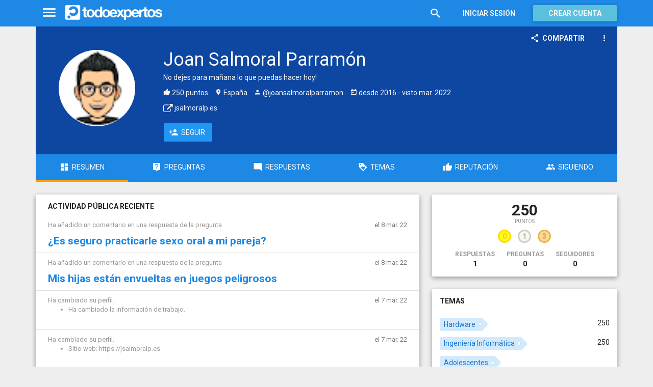

--- FILE ---
content_type: text/html; charset=utf-8
request_url: https://www.todoexpertos.com/usuarios/joansalmoralparramon
body_size: 7919
content:


<!DOCTYPE html>
<html lang="es" itemscope itemtype="http://schema.org/ProfilePage">
<head profile="http://a9.com/-/spec/opensearch/1.1/">
    <meta charset="utf-8">
    <meta http-equiv="X-UA-Compatible" content="IE=edge">
    <meta name="viewport" content="width=device-width, initial-scale=1">
    <!-- Google Tag Manager -->
<script type="3c844d8db730e40635a89300-text/javascript">
(function(w,d,s,l,i){w[l]=w[l]||[];w[l].push({'gtm.start':
new Date().getTime(),event:'gtm.js'});var f=d.getElementsByTagName(s)[0],
j=d.createElement(s),dl=l!='dataLayer'?'&l='+l:'';j.async=true;j.src=
'https://www.googletagmanager.com/gtm.js?id='+i+dl;f.parentNode.insertBefore(j,f);
})(window,document,'script','dataLayer','GTM-WJZ7WJ22');</script>
<!-- End Google Tag Manager -->
    <meta name="robots" content="noindex, follow" />
    <meta property="todoexpertos:section" content="User" />
<meta property="todoexpertos:rootChannel" content="undefined" />
<meta property="todoexpertos:topicPath" content="undefined" />
<meta property="todoexpertos:testab" content="TestA" />

    <script type="application/ld+json">
    {  "@context" : "http://schema.org",
       "@type" : "WebSite",
       "name" : "Todoexpertos",
       "url" : "https://www.todoexpertos.com"
    }
    </script>
    <title>Perfil de Joan Salmoral Parramón - Todoexpertos.com</title>
    
    <link rel="shortcut icon" type="image/png" href="/icon-192.png">
    <link rel="apple-touch-icon" type="image/png" href="/icon-192.png">
    <link rel="apple-touch-icon-precomposed" type="image/png" href="/icon-192.png">
    <link rel="manifest" href="/manifest.json">
    <meta name="theme-color" content="#1e88e5">
    <link href="/Content/site.min.css?v=638926217020000000" rel="stylesheet" type="text/css"/>
    
    <style>
        @import 'https://fonts.googleapis.com/css?family=Roboto:400,700';
    </style>

            <!-- html5shiv.min.js,matchMedia.js, respond.js : Bootstrap media queries -->
    <!-- matchMedia.js, matchMedia.addListener : Enquire.js -->
    <!--es5-shim.js,es5-sham.js: Fligth.js -->
    <!--[if lte IE 9]>
        <link rel="stylesheet" type="text/css" href="/Content/ie8-no-fouc.css"/>
    <![endif]-->
    <!--[if lt IE 9]>
        <script src="//cdnjs.cloudflare.com/ajax/libs/html5shiv/3.7.2/html5shiv.min.js" type="text/javascript"></script>
    <![endif]-->
    <script src="//cdnjs.cloudflare.com/ajax/libs/es5-shim/4.0.0/es5-shim.min.js" type="3c844d8db730e40635a89300-text/javascript"></script>
    <script src="//cdnjs.cloudflare.com/ajax/libs/es5-shim/4.0.0/es5-sham.min.js" type="3c844d8db730e40635a89300-text/javascript"></script>

<script src="/cassette.axd/script/45a356df8aab167e8e4f00203455533056828719/Scripts/lib/polyfills" type="3c844d8db730e40635a89300-text/javascript"></script>

    
    
    <meta name="description" content="No dejes para ma&#241;ana lo que puedas hacer hoy!" />
    <meta property="og:type" content="profile" />
<meta property="fb:app_id" content="300780002311" />
<meta property="fb:admins" content="100000696658024" />
<meta property="og:title" itemprop="name" content="Joan Salmoral Parramón" />
<meta property="og:description" itemprop="description" content="No dejes para mañana lo que puedas hacer hoy!" />
<meta property="og:url" content="https://www.todoexpertos.com/usuarios/joansalmoralparramon" />
<meta property="og:image" itemprop="image primaryImageOfPage" content="https://blob2.todoexpertos.com/avatars/lg/6uydguf5mji5pyeh.png?v=40" />
<meta property="og:site_name" content="Todoexpertos" />
<meta property="profile:first_name" content="Joan" />
<meta property="profile:last_name" content="Salmoral Parramón" />

    <link rel="canonical" href="https://www.todoexpertos.com/usuarios/joansalmoralparramon" />


    <script type="3c844d8db730e40635a89300-text/javascript">
        (function(c,l,a,r,i,t,y){
            c[a]=c[a]||function(){(c[a].q=c[a].q||[]).push(arguments)};
            t=l.createElement(r);t.async=1;t.src="https://www.clarity.ms/tag/"+i;
            y=l.getElementsByTagName(r)[0];y.parentNode.insertBefore(t,y);
        })(window, document, "clarity", "script", "lczznz517o");
    </script>
    <link href="/opensearch.xml" rel="search" type="application/opensearchdescription+xml" title="Todoexpertos"/>
    <script type="3c844d8db730e40635a89300-text/javascript">document.documentElement.className = document.documentElement.className + ' ifjs'; //anti-fouc</script>
  <script src="https://unpkg.com/htmx.org@2.0.4" integrity="sha384-HGfztofotfshcF7+8n44JQL2oJmowVChPTg48S+jvZoztPfvwD79OC/LTtG6dMp+" crossorigin="anonymous" type="3c844d8db730e40635a89300-text/javascript"></script>
</head>
<body class="testa body-user auth-false">
    <!-- Google Tag Manager (noscript) -->
<noscript><iframe src="https://www.googletagmanager.com/ns.html?id=GTM-WJZ7WJ22"
                  height="0" width="0" style="display:none;visibility:hidden"></iframe></noscript>
<!-- End Google Tag Manager (noscript) -->
    <div id="fb-root"></div>
        <header class="navbar navbar-default navbar-fixed-top" role="navigation">
        <div class="container">

            <div class="navbar-header">
                <ul class="nav navbar-nav">
                    <li class="dropdown" id="navmenu">
                        <a href="#navmenu" class="dropdown-toggle" data-toggle="dropdown" title="MenÃº">
                            <i class="mdi-navigation-menu fa-2x"></i>
                        </a>
                        
<ul class="dropdown-menu main-nav-menu">
    <li class="visible-xs"><a href="/s"><i class="fa mdi-action-search fa-lg"></i>Buscar</a></li>
    <li role="presentation" class="dropdown-header explore">Descubre en Todoexpertos</li>
    <li><a href="/temas"><i class="fa mdi-maps-local-offer fa-lg"></i>Temas interesantes</a></li>
    <li><a href="/preguntas" title="Últimas preguntas formuladas en Todoexpertos.como"><i class="fa mdi-communication-live-help fa-lg"></i>Preguntas</a></li>
    <li><a href="/respuestas" title="Últimas preguntas contestadas en Todoexpertos.com"><i class="fa mdi-editor-mode-comment fa-lg"></i>Respuestas</a></li>
    <li><a href="/usuarios" title="Ranking global de expertos"><i class="fa mdi-social-school fa-lg"></i>Expertos</a></li>
    <li><a href="/logros" title="Lista de logros"><i class="fa mdi-action-stars fa-lg"></i>Logros</a></li>
</ul>



                    </li>
                </ul>
                <a class="navbar-brand" href="/" title="Todoexpertos.com - La respuesta estÃ¡ en internet"><span class="img"></span></a>
            </div>
            <div class="navbar-content navbar-right">
                    <ul class="nav navbar-nav hidden-xs hidden-sm">
        <li>
            <a data-toggle="collapse" href="#searchbox" aria-expanded="false" aria-controls="searchbox"><i class="fa mdi-action-search fa-1_8x"></i></a>
        </li>
        <li>
            <form id="searchbox"  class="search-form navbar-form navbar-left collapse" role="search" action="/s" method="POST">
                <input type="text" name="query" class="form-control js-search-box" maxlength="100" size="50" title="Buscar en todoexpertos.com" placeholder="Buscar en todoexpertos.com" autocomplete="off" value="" />
            </form>
        </li>

    </ul>
    <ul class="nav navbar-nav visible-sm">
        <li>
            <a href="/s"><i class="fa mdi-action-search fa-1_8x"></i></a>
        </li>
    </ul>

                


<a href="/account/login" id="btnLogin" data-id="popupLogin" class="btn btn-flat navbar-btn btn-white hidden-xs account-btn">Iniciar sesión</a>
<a href="/account/login" class="btn btn-info navbar-btn login-btn-xs btn-raised visible-xs account-btn"><strong>Entrar</strong></a>
<a href="/account/register" id="btnRegister" class="btn btn-info navbar-btn btn-raised hidden-xs account-btn"><strong>Crear cuenta</strong></a>



                
            </div>
        </div>
    </header>

    
    


    <div id="master" class="container user">
        


<div>
  
<div class="user-header-container">
        <div class="toolbar top-toolbar">
            <div class="share-button btn-dropdown-container">
        <button type="button" class="btn btn-icon btn-flat btn-white dropdown-toggle" data-toggle="dropdown" data-rel="tooltip" title="Compartir perfil de usuario">
            <i class="fa mdi-social-share fa-lg"></i><span>Compartir</span>
        </button>
        <ul class="dropdown-menu dropdown-menu-right" role="menu">
            <li role="presentation" class="dropdown-header">Compartir perfil de usuario</li>
                <li>
                        <button type="button" role="menuitem" class="js-sharetootheruser " title="Compartir con usuario de Todoexpertos"  data-aggregatetype="1" data-aggregateid="6uydguf5mji5pyeh" data-entitytype="0" data-entityid="">
        <i class="fa fa-todoexpertos-symbol color-todoexpertos fa-3x"></i>&nbsp;Todoexpertos     </button>


                </li>
            <li>
                    <button class="js-sharefacebookbutton " data-url="https://www.todoexpertos.com/usuarios/joansalmoralparramon" data-medium="share_fb_button" data-campaign="usershare" title="Compartir en Facebook" data-aggregatetype="1" data-aggregateid="6uydguf5mji5pyeh" data-text="" data-entitytype="0" data-entityid="" data-socialtrack="True" type="button" role="menuitem">
        <i class="fa fa-3x fa-facebook-square color-facebook"></i>&nbsp;Facebook </button>
            </li>
            <li>
                    <button class="js-sharetwitterbutton " data-url="https://www.todoexpertos.com/usuarios/joansalmoralparramon" data-medium="share_twitter_button" data-campaign="usershare" title="Compartir en Twitter" data-aggregatetype="1" data-aggregateid="6uydguf5mji5pyeh" data-text="Perfil de Joan Salmoral Parramón en #Todoexpertos" data-entitytype="0" data-entityid="" data-socialtrack="True" type="button" role="menuitem">
        <i class="fa fa-3x fa-twitter-square color-twitter"></i>&nbsp;Twitter </button>
            </li>
            <li>
                    <button class="js-sharegoogleplusbutton " data-url="https://www.todoexpertos.com/usuarios/joansalmoralparramon" data-medium="share_gplus_button" data-campaign="usershare" title="Compartir en Google+" data-aggregatetype="1" data-aggregateid="6uydguf5mji5pyeh" data-text="" data-entitytype="0" data-entityid="" data-socialtrack="True" type="button" role="menuitem">
        <i class="fa fa-3x fa-google-plus-square color-google-plus"></i>&nbsp;Google+ </button>
            </li>
        </ul>
    </div>


            <div class="btn-dropdown">
                <button type="button" class="btn btn-icon btn-white btn-flat dropdown-toggle" data-toggle="dropdown">
                    <i class="fa mdi-navigation-more-vert fa-lg"></i>
                </button>
                <ul class="dropdown-menu dropdown-menu-right" role="menu">
                    <li>
                            <span class="js-block-user" data-id="6uydguf5mji5pyeh" data-entity="user">
        <button class="js-block-link " style="" data-toggle="" title="Bloquear"><i class="fa fa-ban"></i> <span>Bloquear</span></button>
        <button class="js-unblock-link " style="display:none" data-toggle="" title="Desbloquear"><i class="fa fa-check-square"></i> <span>Desbloquear</span></button>
    </span>

                    </li>
                    <li>
                            <button class=" js-createflag" data-toggle="" title="Marcar como inadecuado" data-target="1" data-id="6uydguf5mji5pyeh" data-aggregateid="6uydguf5mji5pyeh"><i class="fa mdi-content-flag"></i> <span>Marcar como inadecuado</span></button>

                    </li>
                </ul>
            </div>
    </div>

        <div class="user-header index">
        <div class="user-header-avatar">
            <a class="user-link" href="/usuarios/joansalmoralparramon"><img alt="Joan&#32;Salmoral&#32;Parramón" class="avatar" itemprop="image" src="//blob2.todoexpertos.com/avatars/lg/6uydguf5mji5pyeh.png?v=40" /></a>
        </div>
        <div class="user-header-content">
            <h1 itemprop="name">Joan Salmoral Parramón</h1>

                <div class="tagline" itemprop="description">
                    No dejes para mañana lo que puedas hacer hoy!
                </div>
            <div class="extra-data">
                        <span class="reputation"><i class="fa mdi-action-thumb-up"></i>&nbsp;250 puntos</span>
        <span class="location"><i class="fa mdi-maps-place"></i>&nbsp;España</span>

                    <span class="username"><i class="fa mdi-social-person"></i> @joansalmoralparramon</span>

                    <span class="dates"><i class="fa mdi-action-today"></i> desde <time datetime="2016-05-04T16:09:31.0000000Z" itemprop="dateCreated"><span>2016</span></time> - visto <time datetime="2022-03-09T09:03:45.0000000Z"><span>mar. 2022</span></time></span>

                <div itemprop="contentLocation" itemscope="" itemtype="http://schema.org/Place"><div itemprop="address" itemscope="" itemtype="http://schema.org/PostalAddress"><meta content="ES" itemprop="addressCountry" /></div></div>
            </div>
            <div class="external-links">
                            <span><i class="fa fa-external-link fa-lg"></i>&nbsp;jsalmoralp.es</span>

            </div>

            <div class="actions">

    <span class="js-follow-user btn-dropdown-container" data-id="6uydguf5mji5pyeh">

        <button class="btn btn-icon btn-follow btn-icon btn-primary js-btn-follow" style=""><i class="fa mdi-social-person-add fa-lg"></i><span>Seguir</span></button>

        <button style="display:none" type="button" class="btn js-btn-following btn-icon btn-follow btn-icon btn-primary dropdown-toggle" data-toggle="dropdown">
            <span>Siguiendo</span>
            <span style="display:none" class="js-notify-icon">
                <i class="fa mdi-content-mail"></i>
            </span>
            <span class="caret"></span>
        </button>
        <ul class="dropdown-menu" role="menu">
            <li class="js-btn-unnotify" style="display:none">
                <button type="button" role="menuitem"><i class="fa fa-times"></i>&nbsp;Dejar de recibir notificaciones</button>
            <li class="js-btn-notify" style="">
                <button type="button" role="menuitem"><i class="fa mdi-content-mail"></i>&nbsp;Recibir notificaciones</button>
            <li>
                <button type="button" role="menuitem" class="js-btn-unfollow"><i class="fa fa-ban"></i>&nbsp;Dejar de seguir</button>
        </ul>
    </span>
            </div>
        </div>
    </div>

      <ul class="nav nav-tabs nav-justified" id="user-nav">
    <li class="active"><a href="/usuarios/joansalmoralparramon"><i class="fa mdi-action-dashboard fa-lg"></i><span>Resumen</span></a></li>
    <li class=""><a href="/usuarios/joansalmoralparramon/preguntas-y-respuestas/preguntas"><i class="fa mdi-communication-live-help fa-lg"></i><span>Preguntas</span></a></li>
    <li class=""><a href="/usuarios/joansalmoralparramon/preguntas-y-respuestas/respuestas"><i class="fa mdi-editor-mode-comment fa-lg"></i><span>Respuestas</span></a></li>
    <li class=""><a href="/usuarios/joansalmoralparramon/temas"><i class="fa mdi-action-loyalty fa-lg"></i><span>Temas</span></a></li>
    <li class=""><a href="/usuarios/joansalmoralparramon/reputacion"><i class="fa mdi-action-thumb-up fa-lg"></i><span>Reputación</span></a></li>
    <li class=""><a href="/usuarios/joansalmoralparramon/seguidos"><i class="fa mdi-social-group fa-lg"></i><span>Siguiendo</span></a></li>
</ul>

</div>







    <div class="row">
        <div class="col-md-8 content-body">
            





    <div class="recent-activity content-section-panel">
        <h4>Actividad pública reciente</h4>
        <div class="items-list">

        <div class="comment" data-toggle="scroll-item">
            <div class="header row">
                <div class="col-sm-10 context pull-left">
                    Ha añadido un comentario en una respuesta de la pregunta
                </div>
                <div class="col-sm-2 date pull-right"><time class="js-relative-date" datetime="2022-03-08T22:04:03.0000000Z"><span>el 8 mar. 22</span></time></div>
            </div>
                <h3 class="title"><a href="/preguntas/cano5amw4xhsgb96/es-seguro-practicarle-sexo-oral-a-mi-pareja?selectedanswerid=cap5n9qf4nr6tvyc">¿Es seguro practicarle sexo oral a mi pareja?</a></h3>
        <div class="summary">
                <span class="author"><span class="user-info&#32;js-popover" data-placement="bottom" data-remotecontent="/usuarios/dej1jd31spd5k/miniprofile"><a class="username&#32;user-link" href="/usuarios/infovihcruzroja">Cruz Roja Española Servicio de Información de VIH</a></span> respondió: </span>
                        En la práctica de sexo oral, sin preservativo, se pone en riesgo de transmisión del VIH, la persona activa, es decir quien pone la boca en los genitales de la pareja y entra en contacto con los fluidos sexuales. La persona pasiva, quien lo recibe, no...
        </div>
    <div class="question-info">
        <div class="pull-left status">
                <div class="answers-count useful">
        <span class="fa mdi-editor-mode-comment"></span>
                <a href="/preguntas/cano5amw4xhsgb96/es-seguro-practicarle-sexo-oral-a-mi-pareja">4  respuestas</a>

    </div>

            

        </div>
        <div class="pull-right question-info-buttons">
                <span class="add-answer-action"><a href="/preguntas/cano5amw4xhsgb96/es-seguro-practicarle-sexo-oral-a-mi-pareja" class="btn btn-action btn-flat btn-sm">Responder</a></span>

        </div>
    </div>

        </div>
 
    

        <div class="comment" data-toggle="scroll-item">
            <div class="header row">
                <div class="col-sm-10 context pull-left">
                    Ha añadido un comentario en una respuesta de la pregunta
                </div>
                <div class="col-sm-2 date pull-right"><time class="js-relative-date" datetime="2022-03-08T21:52:33.0000000Z"><span>el 8 mar. 22</span></time></div>
            </div>
                <h3 class="title"><a href="/preguntas/caouthdkrevrlf5f/mis-hijas-estan-envueltas-en-juegos-peligrosos?selectedanswerid=caoyghlmko49r7n3">Mis hijas están envueltas en juegos peligrosos</a></h3>
        <div class="summary">
                <span class="author"><span class="user-info&#32;js-popover" data-placement="bottom" data-remotecontent="/usuarios/64uih4r3sn5gq/miniprofile"><a class="username&#32;user-link" href="/usuarios/isba">Isabelle Thollet</a></span> respondió: </span>
                        La verdad es que yo hubiese hecho lo mismo, en mi opinión es lo de menos. Tendréis que vigilarlas de cerca hasta un tiempo porque parece que no son muy maduras y se dejan llevar las una a las otras. No sé que juegos corren por las redes pero seguro...
        </div>
    <div class="question-info">
        <div class="pull-left status">
                <div class="answers-count useful">
        <span class="fa mdi-editor-mode-comment"></span>
                <a href="/preguntas/caouthdkrevrlf5f/mis-hijas-estan-envueltas-en-juegos-peligrosos">2  respuestas</a>

    </div>

            

        </div>
        <div class="pull-right question-info-buttons">
                <span class="add-answer-action"><a href="/preguntas/caouthdkrevrlf5f/mis-hijas-estan-envueltas-en-juegos-peligrosos" class="btn btn-action btn-flat btn-sm">Responder</a></span>

        </div>
    </div>

        </div>
 
    

        <div class="comment" data-toggle="scroll-item">
            <div class="header row">
                <div class="col-sm-10 context pull-left">
                    Ha cambiado su perfil.
                    <ul>            <li>Ha cambiado la información de trabajo.</li>
</ul>
                </div>
                <div class="col-sm-2 date pull-right"><time class="js-relative-date" datetime="2022-03-07T22:23:58.0000000Z"><span>el 7 mar. 22</span></time></div>
            </div>
        </div>
 
    

        <div class="comment" data-toggle="scroll-item">
            <div class="header row">
                <div class="col-sm-10 context pull-left">
                    Ha cambiado su perfil.
                    <ul>            <li>Sitio web:  https://jsalmoralp.es</li>
</ul>
                </div>
                <div class="col-sm-2 date pull-right"><time class="js-relative-date" datetime="2022-03-07T22:22:46.0000000Z"><span>el 7 mar. 22</span></time></div>
            </div>
        </div>
 
    

        <div class="comment" data-toggle="scroll-item">
            <div class="header row">
                <div class="col-sm-10 context pull-left">
                    Ha cambiado su perfil.
                    <ul>            <li>Ha cambiado la información de educación.</li>
</ul>
                </div>
                <div class="col-sm-2 date pull-right"><time class="js-relative-date" datetime="2022-03-07T22:22:26.0000000Z"><span>el 7 mar. 22</span></time></div>
            </div>
        </div>
 
    

        <div class="comment" data-toggle="scroll-item">
            <div class="header row">
                <div class="col-sm-10 context pull-left">
                    Ha cambiado su perfil.
                    <ul>            <li>Lema:  No dejes para mañana lo que puedas hacer hoy!.</li>
</ul>
                </div>
                <div class="col-sm-2 date pull-right"><time class="js-relative-date" datetime="2022-03-07T22:20:52.0000000Z"><span>el 7 mar. 22</span></time></div>
            </div>
        </div>
 
    

        <div class="comment" data-toggle="scroll-item">
            <div class="header row">
                <div class="col-sm-10 context pull-left">
                    Ha cambiado su perfil.
                    <ul>            <li>Ha cambiado su experiencia.</li>
</ul>
                </div>
                <div class="col-sm-2 date pull-right"><time class="js-relative-date" datetime="2022-03-07T22:20:52.0000000Z"><span>el 7 mar. 22</span></time></div>
            </div>
        </div>
 
    

        <div class="comment" data-toggle="scroll-item">
            <div class="header row">
                <div class="col-sm-10 context pull-left">
                    Ha cambiado su perfil.
                    <ul>            <li>Nombre completo:  Joan Salmoral Parramón.</li>
</ul>
                </div>
                <div class="col-sm-2 date pull-right"><time class="js-relative-date" datetime="2022-03-07T22:07:52.0000000Z"><span>el 7 mar. 22</span></time></div>
            </div>
        </div>
 
    

        <div class="topic" data-toggle="scroll-item">
            <div class="header row">
                <div class="col-sm-10 context pull-left">
                    Ha empezado a seguir el tema <span class="js-popover" data-placement="bottom" data-remotecontent="/temas/412/miniprofile"><a class="label-topic&#32;label" href="/temas/trabajo-social" rel="tag">Trabajo Social</a></span>
                </div>
                <div class="col-sm-2 date pull-right"><time class="js-relative-date" datetime="2022-03-07T22:03:50.0000000Z"><span>el 7 mar. 22</span></time></div>
            </div>
        </div>
 
    

        <div class="topic" data-toggle="scroll-item">
            <div class="header row">
                <div class="col-sm-10 context pull-left">
                    Ha empezado a seguir el tema <span class="js-popover" data-placement="bottom" data-remotecontent="/temas/233/miniprofile"><a class="label-topic&#32;label" href="/temas/grabadoras-de-cd" rel="tag">Grabadoras de CD</a></span>
                </div>
                <div class="col-sm-2 date pull-right"><time class="js-relative-date" datetime="2022-03-07T22:03:40.0000000Z"><span>el 7 mar. 22</span></time></div>
            </div>
        </div>
 
    

        <div class="topic" data-toggle="scroll-item">
            <div class="header row">
                <div class="col-sm-10 context pull-left">
                    Ha empezado a seguir el tema <span class="js-popover" data-placement="bottom" data-remotecontent="/temas/232/miniprofile"><a class="label-topic&#32;label" href="/temas/lectores-de-cd" rel="tag">Lectores de CD</a></span>
                </div>
                <div class="col-sm-2 date pull-right"><time class="js-relative-date" datetime="2022-03-07T22:03:36.0000000Z"><span>el 7 mar. 22</span></time></div>
            </div>
        </div>
 
    

        <div class="topic" data-toggle="scroll-item">
            <div class="header row">
                <div class="col-sm-10 context pull-left">
                    Ha empezado a seguir el tema <span class="js-popover" data-placement="bottom" data-remotecontent="/temas/231/miniprofile"><a class="label-topic&#32;label" href="/temas/modems" rel="tag">Modems</a></span>
                </div>
                <div class="col-sm-2 date pull-right"><time class="js-relative-date" datetime="2022-03-07T22:03:31.0000000Z"><span>el 7 mar. 22</span></time></div>
            </div>
        </div>
 
    

        <div class="topic" data-toggle="scroll-item">
            <div class="header row">
                <div class="col-sm-10 context pull-left">
                    Ha empezado a seguir el tema <span class="js-popover" data-placement="bottom" data-remotecontent="/temas/419/miniprofile"><a class="label-topic&#32;label" href="/temas/impuestos-y-fiscalidad" rel="tag">Impuestos y Fiscalidad</a></span>
                </div>
                <div class="col-sm-2 date pull-right"><time class="js-relative-date" datetime="2022-03-07T22:03:27.0000000Z"><span>el 7 mar. 22</span></time></div>
            </div>
        </div>
 
    

        <div class="topic" data-toggle="scroll-item">
            <div class="header row">
                <div class="col-sm-10 context pull-left">
                    Ha empezado a seguir el tema <span class="js-popover" data-placement="bottom" data-remotecontent="/temas/415/miniprofile"><a class="label-topic&#32;label" href="/temas/inversiones" rel="tag">Inversiones</a></span>
                </div>
                <div class="col-sm-2 date pull-right"><time class="js-relative-date" datetime="2022-03-07T22:03:17.0000000Z"><span>el 7 mar. 22</span></time></div>
            </div>
        </div>
 
    
        </div>
    </div>

    <div class="question-mini-list content-section-panel">
        <h4>Mejores respuestas proporcionadas</h4>
            <div class="row">
                <div class="col-sm-8">
                    <div class="title"><a href="/preguntas/6uy66n8u48cc457k/quitar-bateria-ordenador-portatil-para-alargar-su-vida-util?selectedanswerid=6uydlfoi4yth7dvn">Quitar batería ordenador portátil, para alargar su vida útil</a></div>
                </div>
                <div class="col-sm-2">
                    <div class="votes pull-right">
                            <i class="fa fa-caret-up fa-lg fa-success-color"></i>
1                    </div>
                </div>
                <div class="col-sm-2">
                    <div class="date pull-right">
                        <time class="js-relative-date" datetime="2016-05-04T16:48:31.0000000Z"><span>el 4 may. 16</span></time>
                    </div>
                </div>
            </div>
    </div>



    <div class="content-section-panel user-experience">
        <h4>Experiencia</h4>
        <p>[ &#191;&#191; Ser, o.. No Ser?&#161;&#160; =&gt;&#160; &#161;&#161;Se, y.. Seras!! ]</p><p>[ DA un PUNTO DE APOYO, y... &#161;CUALQUIERA puede SER LO QUE QUIERA! ]</p><p>[ MUCHOS... Saven RESPETAR..!&#160; &#161;&#161;PERO LUEGO... MENOSPRECIAN lo que les save RARO o DIFERENTE!! ]<br />{ Dame MIERDA, o.. Dame ORO.&#160; &#161;&#161;YO.. lo convertir&#233; en DIAMANTE! para MI y LOS MIOS!! }</p><p>{ 1&lt;3 }&#160; &#160;=&gt; ( ONE LOVE )</p>
    </div>


    <div class="content-section-panel">
        <h4>Trabajo</h4>
        <div class="content">
            <ul class="list-unstyled experience-list">
                    <li>        <h5>JSalmoralP-ES</h5>
        <span class="text-muted">
                CEO
                    , 
                            1991
                     - 
                                actualidad
        </span>
</li>
            </ul>
        </div>
    </div>

    <div class="content-section-panel">
        <h4>Educación</h4>
        <div class="content">
            <ul class="list-unstyled experience-list">
                    <li>        <h5>La CALLE Oscura de Atrás</h5>
        <span class="text-muted">
                La VIDA
                    , 
                            1991
                    </span>
</li>
            </ul>
        </div>
    </div>









        </div>
        <div class="col-md-4">
            

        <div class="aside-panel">
        <div class="content score-panel">
            <a class="unstyled" href="/usuarios/joansalmoralparramon/reputacion">
                <div class="score">
                    <div class="points">250</div>
                    <div class="smallcaps">Puntos</div>
                </div>
            </a>
            <div class="level">
                

                <a class="unstyled" href="/usuarios/joansalmoralparramon/logros">
                    <span class="badges">
                        <span class="fa-badge badge-xs gold" title="Logros de oro">
                            <span class="fa-badge-circle">
                                <span class="fa-badge-content">0</span>
                            </span>
                        </span>

                        <span class="fa-badge badge-xs silver" title="Logros de plata">
                            <span class="fa-badge-circle">
                                <span class="fa-badge-content">1</span>
                            </span>
                        </span>

                        <span class="fa-badge badge-xs bronze" title="Logros de bronce">
                            <span class="fa-badge-circle">
                                <span class="fa-badge-content">3</span>
                            </span>
                        </span>

                    </span>
                </a>
            </div>

            <div class="stats">
                <div class="stat">
                    <a class="unstyled" href="/usuarios/joansalmoralparramon/preguntas-y-respuestas/respuestas">
                        <span class="smallcaps">Respuestas</span><br />
                        <span>1</span>
                    </a>
                </div>
                <div class="stat">
                    <a class="unstyled" href="/usuarios/joansalmoralparramon/preguntas-y-respuestas/preguntas">
                        <span class="smallcaps">Preguntas</span><br />
                        <span>0</span>
                    </a>
                </div>
                <div class="stat">
                    <a class="unstyled" href="/usuarios/joansalmoralparramon/seguidores">
                        <span class="smallcaps">Seguidores</span><br />
                        <span>0</span>
                    </a>
                </div>
            </div>
        </div>
    </div>

        <div class="aside-panel aside-user-topics">
      <h4><a href="/usuarios/joansalmoralparramon/temas">Temas</a></h4>
        <div class="content">
            <div class="ranks">
                <ul>
                        <li class="item">
                            <div class="pull-right">250</div>
                            <div><span class="js-popover" data-placement="bottom" data-remotecontent="/temas/226/miniprofile"><a class="label-topic&#32;label" href="/temas/hardware" rel="tag">Hardware</a></span></div>
                        </li>
                        <li class="item">
                            <div class="pull-right">250</div>
                            <div><span class="js-popover" data-placement="bottom" data-remotecontent="/temas/178/miniprofile"><a class="label-topic&#32;label" href="/temas/ingenieria-informatica" rel="tag">Ingeniería Informática</a></span></div>
                        </li>
                        <li class="item">
                            <div class="pull-right"></div>
                            <div><span class="js-popover" data-placement="bottom" data-remotecontent="/temas/316/miniprofile"><a class="label-topic&#32;label" href="/temas/adolescentes" rel="tag">Adolescentes</a></span></div>
                        </li>
                        <li class="item">
                            <div class="pull-right"></div>
                            <div><span class="js-popover" data-placement="bottom" data-remotecontent="/temas/317/miniprofile"><a class="label-topic&#32;label" href="/temas/adopcion" rel="tag">Adopción</a></span></div>
                        </li>
                        <li class="item">
                            <div class="pull-right"></div>
                            <div><span class="js-popover" data-placement="bottom" data-remotecontent="/temas/83/miniprofile"><a class="label-topic&#32;label" href="/temas/aficiones-y-tiempo-libre" rel="tag">Aficiones y Tiempo libre</a></span></div>
                        </li>
                </ul>

            </div>
          <nav class="nav-all"><a href="/usuarios/joansalmoralparramon/temas">Ver todos »</a></nav>

                <div class="autocomplete">
                        <div class="autocomplete-wrapper js-autocompletetopic-toshare">
        <div class="input-group transparent">
            <input class="form-control input-sm" data-id="6uydguf5mji5pyeh" placeholder="Recomienda un tema a Joan" />
            <span class="input-group-addon"><i class="fa fa-search"></i></span>
        </div>
    </div>

                </div>
        </div>
    </div>

    
    
        <div class="aside-panel">
      <h4><a href="/usuarios/joansalmoralparramon/logros">Logros         <span class="badge badge-count">4</span>
</a></h4>
        <div class="content">
            <div class="badge-summary-list">

                  <a class="unstyled" href="/usuarios/joansalmoralparramon/logros/FollowTopics">
                        <span class="bronze&#32;fa-badge" title="Renacentista"><span class="fa-badge-circle"><i class="fa-badge-content fa badge-FollowTopics"></i></span></span>
                        </a>
                  <a class="unstyled" href="/usuarios/joansalmoralparramon/logros/FiveYears">
                        <span class="silver&#32;fa-badge" title="Veterano"><span class="fa-badge-circle"><i class="fa-badge-content fa badge-FiveYears"></i></span></span>
                        </a>
                  <a class="unstyled" href="/usuarios/joansalmoralparramon/logros/FirstYear">
                        <span class="bronze&#32;fa-badge" title="Novel"><span class="fa-badge-circle"><i class="fa-badge-content fa badge-FirstYear"></i></span></span>
                        </a>
                  <a class="unstyled" href="/usuarios/joansalmoralparramon/logros/FirstAcceptedAnswer">
                        <span class="bronze&#32;fa-badge" title="Profesor"><span class="fa-badge-circle"><i class="fa-badge-content fa badge-FirstAcceptedAnswer"></i></span></span>
                        </a>

              <nav class="nav-all"><a href="/usuarios/joansalmoralparramon/logros">Ver todos »</a></nav>
            </div>
        </div>

    </div>

    



        </div>
    </div>
</div>


    </div>
        <footer class="footer">
        <div class="container">
            <div class="row">
                <div class="col-xs-12">
                    <nav>
                        <div class="links">
                            <a title="Tu pÃ¡gina de inicio de preguntas y respuestas" href="/">Inicio</a> |
                            <a title="Acerca de Todoexpertos" href="/acerca-de">Sobre nosotros</a> |
                            <a title="Ayuda de Todoexpertos" href="/ayuda">Ayuda</a> |
                            <a title="Blog de Todoexpertos" href="https://blog.todoexpertos.com">Blog</a> |
                            <a title="Contacto con Todoexpertos" href="/contacto">Contacto</a> |
                            <a title="Condiciones de uso de Todoexpertos" href="/condiciones">Condiciones de uso</a> |
                            <a title="DeclaraciÃ³n de privacidad de Todoexpertos" href="/privacidad">Privacidad y cookies</a>

                        </div>
                    </nav>
                </div>
                <div class="col-xs-12 social-links">

                    <strong>Â¡SÃ­guenos!</strong>
                    <a href="https://twitter.com/todoexpertos" target="_blank" class="unlink" title="Twitter"><i class="fa fa-twitter-square color-twitter"></i></a>
                    <a href="https://www.facebook.com/todoexpertos" target="_blank" class="unlink" title="Facebook"><i class="fa fa-facebook-square color-facebook"></i></a>
                    <a href="https://plus.google.com/+todoexpertos" target="_blank" class="unlink" title="Google+"><i class="fa fa-google-plus-square color-google-plus"></i></a>
                    <span>&copy; 2025 Todoexpertos.com.</span>
                    <span style="color: #eeeeee" >v4.2.51120.1</span>
                </div>
            </div>
        </div>
    </footer>

    
    <script id="js-required-views" type="text/template">["views/shared/suggestionlists","views/shared/_layout"]</script>

<script src="/cassette.axd/script/2754113935ab1ecb52ff0252c66d0f76c81e72dd/Scripts/lib/require" type="3c844d8db730e40635a89300-text/javascript"></script>
<script type="3c844d8db730e40635a89300-text/javascript">require(["views/shared/app"])</script>

<script src="/cdn-cgi/scripts/7d0fa10a/cloudflare-static/rocket-loader.min.js" data-cf-settings="3c844d8db730e40635a89300-|49" defer></script><script defer src="https://static.cloudflareinsights.com/beacon.min.js/vcd15cbe7772f49c399c6a5babf22c1241717689176015" integrity="sha512-ZpsOmlRQV6y907TI0dKBHq9Md29nnaEIPlkf84rnaERnq6zvWvPUqr2ft8M1aS28oN72PdrCzSjY4U6VaAw1EQ==" data-cf-beacon='{"version":"2024.11.0","token":"767a8c0b23bb46feaea1c78a73f6f1ea","server_timing":{"name":{"cfCacheStatus":true,"cfEdge":true,"cfExtPri":true,"cfL4":true,"cfOrigin":true,"cfSpeedBrain":true},"location_startswith":null}}' crossorigin="anonymous"></script>
</body>
</html>






